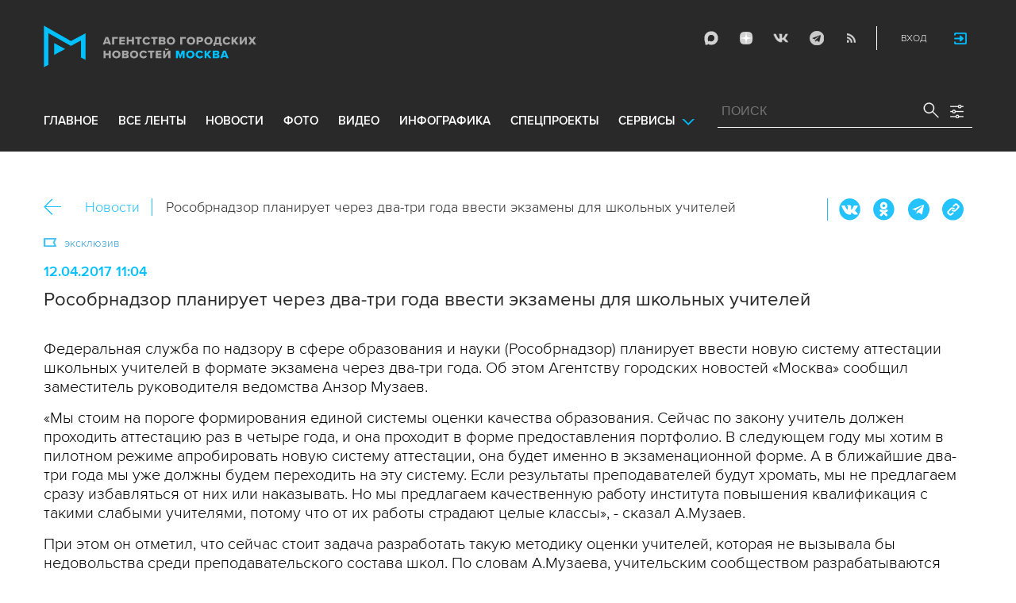

--- FILE ---
content_type: text/html; charset=utf-8
request_url: https://www.mskagency.ru/materials/2655992
body_size: 15218
content:
<!DOCTYPE html>
<html xmlns="http://www.w3.org/1999/xhtml" xml:lang="ru" lang="ru">
<head>
  <title>Рособрнадзор планирует через два-три года ввести экзамены для школьных учителей - Агентство городских новостей «Москва» - информационное агентство</title>
  <link href="/favicon.ico" rel="icon" type="image/x-icon"/>
  <meta http-equiv="Content-Language" content="ru"/>

  <meta name="title" content="Рособрнадзор планирует через два-три года ввести экзамены для школьных учителей - Агентство городских новостей «Москва» - информационное агентство">

    <link rel="canonical" href="https://www.mskagency.ru/materials/2655992"/>
  <meta name="keywords" content="школы, Учителя, Экзамены, Рособрнадзор"/>
  <meta name="description" content="Рособрнадзор планирует через два-три года ввести экзамены для школьных учителей" />
  <meta property="og:title" content="Рособрнадзор планирует через два-три года ввести экзамены для школьных учителей" />
  <meta property="og:locale" content="ru_RU" />
  <meta property="og:type" content="article" />
    <meta property="og:description" content="Федеральная служба по надзору в сфере образования и науки (Рособрнадзор) планирует ввести новую систему аттестации школьных учителей в формате экзамена через два-три года. Об этом Агентству городских новостей «Москва» сообщил заместитель руководителя ведомства Анзор Музаев. 
«Мы стоим на пороге формирования единой системы оценки качества образования. Сейчас по закону учитель должен проходить аттестацию раз в четыре года, и она проходит в форме предоставления портфолио. В следующем году мы хотим в пилотном режиме апробировать новую систему аттестации, она будет именно в экзаменационной форме. А в ближайшие два-три года мы уже должны будем переходить на эту систему. Если результаты преподавателей будут хромать, мы не предлагаем сразу избавляться от них или наказывать. Но мы предлагаем качественную работу института повышения квалификация с такими слабыми учителями, потому что от их работы страдают целые классы», - сказал А.Музаев.
При этом он отметил, что сейчас стоит задача разработать такую методику оценки учителей, которая не вызывала бы недовольства среди преподавательского состава школ. По словам А.Музаева, учительским сообществом разрабатываются контрольно-измерительные материалы по каждому предмету, и у преподавателей будут проверяться их знания, педагогические навыки, определяться психологические характеристики. 
Чиновник уточнил, что проект будет реализован в пилотном режиме в 10 регионах страны, перед тем как внедрять его повсеместно. Кроме того, по словам А.Музаева, эффективность учителей проверяется в рамках всероссийских проверочных работ. 
«Мы видим статистику по каждому классу, каждой школе, и мы можем сравнивать результаты ЕГЭ в этой школе, ОГЭ, результаты всероссийских проверочных работ, и когда кривые начинают плавать в разных направлениях, у нас выявляются школы или учителя по отдельным предметам, которые, например, всем ставят пятерки, завышают оценки. И мы проводим контрольные мероприятия, спрашиваем, зачем вы это делаете. В эту же систему вольется оценка учительского корпуса», - пояснил заместитель руководителя Рособрнадзора.
Он отметил, что на данный момент институты повышения квалификации преподавателей работают неэффективно, в связи с чем и появляется необходимость в изменении системы аттестации." />
  
  <meta property="og:image" content="https://www.mskagency.ru/i/social_logo_700.png" />
  <meta property="og:image:width" content="700" />
  <meta property="og:image:height" content="370" />
  <meta property="twitter:card" content="summary_large_image" />
  <meta property="twitter:image" content="https://www.mskagency.ru/i/social_logo_700.png" />
  <meta property="twitter:image:width" content="700" />
  <meta property="twitter:image:height" content="370" />
  <meta property="og:url" content="https://www.mskagency.ru/materials/2655992" />
  <meta property="twitter:title" content="Рособрнадзор планирует через два-три года ввести экзамены для школьных учителей" />
  <meta property="twitter:site" content="@mskagency" />
  <meta property="twitter:url" content="https://www.mskagency.ru/materials/2655992" />



  <meta charset="utf-8">
  <meta http-equiv="X-UA-Compatible" content="IE=edge">
  <meta name="author" content="">


  <meta name="viewport" content="width=device-width, initial-scale=1.0, user-scalable=0">
  <meta http-equiv="Content-Type" content="text/html; charset=utf-8" />
  <meta name="format-detection" content="telephone=no" />

    <link rel="preload" href="/fonts/ProximaNova-Regular.woff2" as="font" type="font/woff" crossorigin="anonymous">
    <link rel="preload" href="/fonts/ProximaNova-Semibold.woff2" as="font" type="font/woff" crossorigin="anonymous">
    <link rel="preload" href="/fonts/ProximaNova-Bold.woff2" as="font" type="font/woff" crossorigin="anonymous">
    
    <link as="style" href="/css/fonts.css?v=1769720686" rel="preload" />
    <link rel="stylesheet" href="/css/fonts.css?v=1769720686" />
    <link as="style" href="/css/style_19.css?v=1769720686" rel="preload" />
    <link rel="stylesheet" href="/css/style_19.css?v=1769720686" />

    <link rel="stylesheet" href="/css/adaptive_1280.css?v=1769720686" />


  <link rel="stylesheet" type="text/css" href="/js_19/slick/slick.css"/>
  <link rel="stylesheet" type="text/css" href="/js_19/jquery.modal/jquery.modal.css"/>

  <script src="/js_19/jquery-3.4.1.min.js?v=1769720686" type="text/javascript"></script>
  <script src="/js_19/jquery.maskedinput.min.js?v=1769720686"></script>
  <script src="/js_19/slick/slick.min.js?v=1769720686" type="text/javascript"></script>
  <script src="/js_19/infinite-scroll.pkgd.min.js?v=1769720686" type="text/javascript"></script>
  <script src="/js_19/jquery.modal/jquery.modal.js?v=1769720686" type="text/javascript"></script>
  <script src="/js_19/scripts.js?v=1769720686" type="text/javascript"></script>


  <link rel="stylesheet" href="/css/jcarousel-tango-skin.css" type="text/css" media="all" />

  <script src="/js/jquery.cookie.js?v=1769720686" type="text/javascript"></script>
  <script src="/js/jquery.ac.js?v=1769720686" type="text/javascript"></script>
  <script type="text/javascript" src="/js/jquery.form-v20140218.min.js?v=1769720686"></script>

  <!--<script src="/js/handlebars.runtime.js?v=1769720686" type="text/javascript"></script>-->
  <script src="/js/handlebars.js?v=1769720686" type="text/javascript"></script>


    <script src="/js/mustache-2.3.2.js?v=1769720686" type="text/javascript"></script>

  <!--<script type="text/javascript" src="/fancybox/jquery.fancybox-1.3.4.js"></script>
  <link rel="stylesheet" href="/fancybox/jquery.fancybox-1.3.4.css" type="text/css" media="screen" />//-->

  <link rel="stylesheet" href="/fancybox2/jquery.fancybox.css" type="text/css" media="screen" />
  <script type="text/javascript" src="/fancybox2/jquery.fancybox.pack.js?v=1769720686"></script>
  <link rel="stylesheet" href="/fancybox2/jquery.fancybox_popup.css" type="text/css" media="screen" />



  <script src="/js/main.js?v=1769720686" type="text/javascript"></script>

    <script type="text/javascript" src="/js/html2canvas.js?v=1769720686"></script>
    <script type="text/javascript" src="/js/pushstream.js?v=1769720686"></script>

    <script src="/js/mediaDownloadIntroduceCl.js?v=1769720686"></script>
  <script type="text/javascript" src="/js/lib/period_picker/jquery.periodpicker.full.min.js?v=1769720686"></script>
  <link rel="stylesheet" href="/js/lib/period_picker//jquery.periodpicker.css" type="text/css" media="all" />

  <script type="text/javascript" src="/js/select2/js/select2.js?v=1769720686"></script>
  <script type="text/javascript" src="/js/select2/js/i18n/ru.js?v=1769720686"></script>
  <link rel="stylesheet" href="/js/select2/css/select2.css" type="text/css" media="all" />


  <script type="text/javascript" src="/js/jquery.query-object.js?v=1769720686"></script>


  <script src="/js/windows.js?v=1769720686"></script>
    <script src="/js/jquery.query-object.js?v=1769720686"></script>
    <script src="/js/pushstream_loc.js?v=1769720686"></script>


  <!--<script type="text/javascript" src="/js/auth/jquery.maskedinput-1.2.2.min.js"></script>-->
  <script type="text/javascript" src="/js/auth/jquery.s-bvalidator-yc.js?v=1769720686"></script>
  <script type="text/javascript" src="/js/auth/s-validate.options.js?v=1769720686"></script>
  <script type="text/javascript" src="/js/auth/modifier.js?v=1769720686"></script>






</head>

<body class="stretch">
  <header class="stretch">
  <div class="inside">
    <a class="mobile-menu-button">Меню</a>
    <a class="mobile-search-button">Поиск</a>
    <a class="mobile-social-button">Мы в соцсетях</a>
    <a href="/" class="logo" title="Агентство городских новостей «Москва»">Агентство городских новостей «Москва»</a>

    <div id="AuthBar" class="auth">
  <div id="login-popup-container"></div>
  <div id="infobar-container"></div>
</div>
<script>
    $.get( "/user/infobar_xhr", function(data) {
        $('#infobar-container').html(data)
    });
</script>


    <div class="social">
      <a href="https://max.ru/moscownewsagency" class="max" target="_blank">Max</a>
<a href="https://dzen.ru/mskagency" class="dzen" target="_blank">ДЗЭН</a>
<a href="https://vk.com/mskagency" class="vk" target="_blank">Vkontakte</a>
<a href="https://t.me/moscownewsagency" class="tg" target="_blank">Telegram</a>
<a href="/rss2" class="rss">RSS</a>

    </div>

    <div class="search-open">
      <a class="search-open__button"></a>
    </div>
    <div class="clear"></div>

    <div class="menu-container">
      <div class="menu">
  <ul class="topmenu">

    <li class=""><a href="/" rel='home'>Главное</a> </li>
    <li class=""><a href="/lenta" rel='all' data-ftype="all">все ленты</a> </li>
    <li class=""><a href="/lenta?type=text" rel='text' data-ftype="text">новости</a></li>
    <li class=""><a href="/lenta?type=photo" rel='photo' data-ftype="photo">фото</a></li>
    <li class=""><a href="/lenta?type=video" rel='video' data-ftype="video">видео</a></li>
    <li class=""><a href="/lenta?type=infographics" rel='infographics' data-ftype="infographics">инфографика</a></li>
    <li class=" "><a href="/longreads" rel='longreads'>Спецпроекты</a></li>
    <li class="relative">
      <a href="#" class="service_link">Сервисы</a>
      <div class="service_menu_overlay"></div>
      <div class="service_menu">
        <ul>
          <li class=""><a href="/broadcasts/" rel='broadcast'>Трансляции</a></li>
          <li><a href="https://presscenter.mskagency.ru/" target="_blank">Пресс-центр</a></li>
          <li class=""><a href="/show-map" rel='map'>Карта событий</a></li>
          <li class=""><a href="/calendar" rel='calendar'>Календарь</a></li>
          <li class=""><a href="/about/" rel='about'>О нас </a></li>
          <li class=""><a href="/contacts/" rel='contacts'>Контакты</a></li>
        </ul>
      </div>
    </li>
  </ul>
</div>

    </div>

    <div class="search_wrapper">
      
<div class="search">
  <span>ПОИСК</span>
  <input type="text" name="criteria" class="text" value="" placeholder="ПОИСК" autocomplete="off">
  <input type="submit" name="" class="submit search-submit">

  <div class="settings">
    <a></a>
  </div>
  <a class="close"></a>
  <div class="strict-search-container">
    <div class="strict-search">
      <label>
        <input type="checkbox" name=""> Строгий поиск</label>
      </label>
    </div>
  </div>
</div>

<div class="clear"></div>
<div class="mini-suggest__overlay mini-suggest__overlay_visible_"></div>

<div class="advanced-search-popup adasdasd12423">
  <div class="advanced-search-popup__wrapper2">
    <div class="advanced-search-popup__wrapper">
      <div class="advanced-search-popup__form">

        <div class="form-item-line">
          <label>Дата</label>
          <div class="input-container">
            <input class='periodpicker' type="text" name="" id="from" value="">
            <input type="text" name="" id="to" value="">
          </div>
        </div>
        <!--
                            <div class="form-item-line">
                                <label>Ориентация</label>
                                <div class="input-container">
                                    <select id="orientationSelect" name="dummy">
                                        <option value="vertical">Вертикально</option>
                                        <option value="horizontal">Горизонтально</option>
                                    </select>
                                </div>
                            </div>
        -->
        <div class="form-item-line">
          <label>Фотографы</label>
          <div class="input-container">
            <select id="photographerSelect" multiple="multiple" name="photographer_id" style="width: 110px">
                <option value="277">Авилов Александр</option>
                <option value="395">Белицкий Дмитрий</option>
                <option value="153">Ведяшкин Сергей</option>
                <option value="309">Воронин Денис</option>
                <option value="347">Гришкин Денис</option>
                <option value="140">Зыков Кирилл</option>
                <option value="302">Иванко Игорь</option>
                <option value="287">Кардашов Антон</option>
                <option value="227">Киселев Сергей</option>
                <option value="389">Кузьмичёнок Василий</option>
                <option value="274">Кульгускин Роман</option>
                <option value="405">Лукина Мария</option>
                <option value="225">Любимов Андрей</option>
                <option value="7683">Нафикова Светлана</option>
                <option value="141">Никеричев Андрей</option>
                <option value="357">Новиков Владимир</option>
                <option value="374">Новосильцев Артур</option>
                <option value="322">Сандурская Софья</option>
                <option value="370">Тихонова Пелагия</option>
                <option value="385">Чингаев Ярослав</option>
                <option value="286">Мобильный репортер</option>
                <option value="295">Москва 24</option>
            </select>
          </div>
        </div>

        <div class="form-item-line">
          <label>Теги</label>
          <div class="input-container search-form-input-container">
            <select id="tagsSelect" multiple="multiple" name="tag" style="width: 110px">
            </select>
          </div>
        </div>

        <div class="form-item-line">
          <label>Рубрики:</label>
          <div class="input-container">
            <select id="rubricsSelect" multiple="multiple" name="rubric" style="width: 110px">
                <option value="11">Происшествия</option>
                <option value="3">Политика</option>
                <option value="10">Культура</option>
                <option value="5">Экономика</option>
                <option value="12">Строительство</option>
                <option value="7">Общество</option>
                <option value="13">Транспорт</option>
                <option value="14">Технологии</option>
                <option value="9">Спорт</option>
            </select>
          </div>
        </div>

        <div class="form-item-line">
          <label>Сортировка</label>
          <div class="input-container">
            <select id="orderSelect" name="order" style="width: 110px">
              <option  selected="selected" value="">Хронология</option>
              <option  value="relevance">Релевантность</option>
            </select>
          </div>
        </div>

        <div class="form-item-line">
          <label>Тип</label>
          <div class="input-container">
            <select id="typesSelect" name="type" style="width: 110px">
              <option  selected="selected" value="">Все</option>
              <option  value="photo">Фото</option>
              <option  value="video">Видео</option>
              <option  value="text">Новости</option>
              <option  value="infographics">Инфографика</option>
              <option  value="photo_files">Фотографии</option>
            </select>
          </div>
        </div>


        <div class="form-item-line">
          <label style="line-height: 20px;">Строгий поиск</label>
          <div class="input-container">
            <div class="SelectCustom">
              <input type="checkbox" class="styled" id="strictSearch" name="strict" value="1" >
            </div>
          </div>
        </div>
        <div class="form-item-line form-item-line-single_line">
          <label>или номер файла</label>
          <div class="input-container">
            <input class='bank_id__field' type="text" name="bank_id" id="bank_id" value="">
          </div>
        </div>
        <style>
            .advanced-search-popup .form-item-line.form-item-line-single_line {
                display: block;
                flex-basis: 100%;
                margin-top: 10px;
                padding-top: 16px;
                border-top: 1px solid #0083ad;
            }

            .advanced-search-popup .form-item-line.form-item-line-single_line label {
                width: 290px;
            }

            .advanced-search-popup .form-item-line .input-container .bank_id__field {
                box-sizing: border-box;
                /*background: transparent;*/
                border: none;
                outline: 0;
                color: #06618e;
                font-size: 18px;
                font-weight: normal;
                padding: 0 13px;
                height: 37px;
                margin: 0;
                width: 100% !important;
            }
        </style>
      </div>
      <div class="advanced-search-popup__buttons">
        <input id="reset_filter" type="reset" name="" value="Сбросить" class="button-reset">
        <input type="button" value="Применить" class="search-submit"/>
      </div>
    </div>
    <p class="close-form">Закрыть</p>
  </div>
</div>

<script>
    $(document).on('click', '.search-submit', function(e) {
        let params = {};
        let query  = []
        var url = location.origin + '?'
        if (!$('[name=bank_id]').val()) {
            url = '/search/?';
            if ($('#rubricsSelect').val().length) {
                query.push('rubric=' + encodeURIComponent($('#rubricsSelect').val().join(',')))
            }
            if ($('[name=type]').val()) {
                query.push('type=' + encodeURIComponent($('[name=type]').val()))
            }
            if ($('[name=order]').val()) {
                query.push('order=' + encodeURIComponent($('[name=order]').val()))
            }
            if ($('[name=tag]').val().length) {
                query.push('tag=' + encodeURIComponent($('[name=tag]').val().join(',')))
            }
            if ($('[name=criteria]').val()) {
                query.push('criteria=' + encodeURIComponent($('[name=criteria]').val()))
            }
            if ($('#photographerSelect').val().length) {
                query.push('photographer_id=' + encodeURIComponent($('#photographerSelect').val().join(',')))
            }
            if ($('#strictSearch').prop('checked')) {
                query.push('strict=1')
            }
            if ($('#eridSearch').prop('checked')) {
                query.push('with_erid=1')
            }
            let period = $('.periodpicker').periodpicker('valueStringStrong')
            if (period) {
                let from_to = period.split('-')
                query.push('from=' + from_to[0])
                query.push('to=' + from_to[1])
            }
            submitSearchMain(url + query.join('&'))
        } else {
            query.push('bank_id=' + encodeURIComponent($('[name=bank_id]').val()));
            submitSearchMain('/photobank/list' + '?' + query.join('&'))
        }
    })
    $(document).ready(function(){
        $('#orientationSelect').select2({
            minimumResultsForSearch: Infinity,
        });
        $('#photographerSelect').select2({
        });
        $('#tagsSelect').select2({
            ajax: {
                // url: '/tags/list',
                url: '/cms/suggest?model=Tag',
                dataType:'json',
                data: function (params) {
                    var query = {
                        term: params.term,
                    }
                    return query;
                },
                processResults: function (data) {
                    console.log (data)
                    var results = [];
                    $.each(data, function (index, datum) {
                        console.log (datum)
                        results.push({
                            id: datum.id,
                            text: datum.value
                        });
                    });

                    return {
                        results: results
                    };
                },
            }
        });
        $('#rubricsSelect').select2();
        $('#orderSelect').select2({
            minimumResultsForSearch: Infinity,
        });
        $('#typesSelect').select2({
            minimumResultsForSearch: Infinity,
        });
        $('.periodpicker').periodpicker({
            lang: 'ru',
            formatDate: 'DD.MM.YYYY',
            end: '#to',
        });
    })
</script>
    </div>
  </div>
</header>



<script>

    $( document ).ready(function() {


        $( "input[name='criteria']" ).focus( function () {
            $( '.mini-suggest__overlay' ).addClass( 'mini-suggest__overlay_visible' );
            $( '.search_wrapper' ).addClass( 'search_wrapper_overlay' );
            $( '.strict-search-container' ).addClass('active');
            if ($('.advanced-search-popup').hasClass('active')) {
                $( '.strict-search-container' ).removeClass('active');
                $( '.mini-suggest__overlay' ).removeClass( 'mini-suggest__overlay_visible' );
            }
        } );

        $('.search_wrapper .settings a').click( function () {
            $( '.mini-suggest__overlay' ).removeClass( 'mini-suggest__overlay_visible' );
            $( '.search_wrapper' ).removeClass( 'search_wrapper_overlay' );
            if ($('.advanced-search-popup').hasClass('active')) {
                $('.advanced-search-popup').removeClass('active');
                $( '.strict-search-container' ).addClass('active');
            }  else {
                $('.advanced-search-popup').addClass('active');
                $( ".advanced-search-popup" ).focus();
            }
            if ($( '.strict-search-container' ).hasClass('active')) {
                $( '.strict-search-container' ).removeClass('active');
            }  else {
                $( '.strict-search-container' ).removeClass('active');
            }
        } );

        $('.advanced-search-popup .close-form').click(function() {
            $( '.advanced-search-popup' ).removeClass('active');
        });

        $( ".mini-suggest__overlay" ).click( function () {
            $( '.mini-suggest__overlay' ).removeClass( 'mini-suggest__overlay_visible' );
            $( '.search_wrapper' ).removeClass( 'search_wrapper_overlay' );
            // $( '.strict-search-container' ).hide();
            $( '.strict-search-container' ).removeClass('active');
        } );


        $('.strict-search input').click( function () {
            if ($('.strict-search input').is(":checked")) {
                $('#strictSearch').prop('checked', true);
            }
            else {
                $('#strictSearch').prop('checked', false);
            }
        } );
        $('#strictSearch').click( function () {
            if ($('#strictSearch').is(":checked")) {
                $('.strict-search input').prop('checked', true);
            } else {
                $('.strict-search input').prop('checked', false);
            }
        } );

        if ($('#strictSearch').is(":checked")) {
            $('.strict-search input').prop('checked', true);
        } else {
            $('.strict-search input').prop('checked', false);
        }
        $('.erid-search input').click( function () {
            if ($('.erid-search input').is(":checked")) {
                $('#eridSearch').prop('checked', true);
            }
            else {
                $('#eridSearch').prop('checked', false);
            }
        } );
        $('#eridSearch').click( function () {
            if ($('#eridSearch').is(":checked")) {
                $('.erid-search input').prop('checked', true);
            } else {
                $('.erid-search input').prop('checked', false);
            }
        } );

        if ($('#eridSearch').is(":checked")) {
            $('.erid-search input').prop('checked', true);
        } else {
            $('.erid-search input').prop('checked', false);
        }
    });

</script>

<style>
    .mini-suggest__overlay {
        position: absolute;
        z-index: 1;
        top: 0;
        left: 0;
        visibility: hidden;
        width: 100vw;
        height: 100vh;
        opacity: 0;
        background: #fff;
        transition: opacity .2s ease-out;
    }
    .mini-suggest__overlay_visible {
        visibility: visible;
        opacity: 1;
    }
    .mini-suggest__overlay {
        position: fixed;
        height: 100vh;
        width: 100vw !important;
        cursor: pointer;
        /*background-color: rgba(31,31,32,.22);*/
        background-color: rgba(31,31,32,.8);
    }
    .mini-suggest__overlay_visible {
        opacity: .5;
    }
    .mini-suggest__overlay {
        z-index: 1000 !important;
    }

    .search_wrapper_overlay {
        background-color: rgba(70,70,70,.8);
    }
    .search_wrapper_overlay * {
        z-index: 1002;
    }
</style>




<style>
    .content .list li .time .s-date {display: none;}
    header.no-transition {transition: none !important;}
    header.no-transition .inside{transition: none !important;}
    header.no-transition .inside .logo {transition: none !important;}
    header.no-transition .inside .mobile-menu-button {transition: none !important;}
    header.no-transition .inside .menu {transition: none !important;}
    header.no-transition .inside .topmenu {transition: none !important;}
    header.no-transition .inside .topmenu li {transition: none !important;}
    header.no-transition .inside .search_wrapper {transition: none !important;}
</style>

<script>
    $( document ).ready(function() {
        $('header').addClass('no-transition');
        let params = $('.search-words .search-params').width();
        let padding_watch = function () {
            let searhchH1 = $('.search-words h1').width();
            let searhClose = $('.search-params-close').width();
            let searhHead = $('.search-words .head').width();
            if((searhHead -searhchH1 -searhClose - params) <= 40 ) {
                $( ".search-words .head" ).css( "display", 'block' );
                $( ".search-words .head" ).css( "paddingRight", 0 );
            } else {
                $( ".search-words .head" ).css( "display", 'flex' );
                //$( ".search-words .head" ).css( "paddingRight", '130px');

            }
            let searchPageHeadingHeight = $('.search-box.search-words').height();
            $('html > body.search-results-page').css({ paddingTop :  210 + 15 + searchPageHeadingHeight + 'px' });
        };
        $(window).on('load resize scroll', padding_watch);
        padding_watch();
        var lastScrollTop = 0;
        $(window).on('load resize scroll', function () {
            var posit = $(this).scrollTop();
            if(posit > lastScrollTop) {
                if (posit > 600) {
                    $('.logo').addClass('right');
                    $('.mobile-menu-button').addClass('active');
                    $('header').removeClass('with-menu');
                    $('.search-box').removeClass('with-menu');
                }
            } else {
                if (posit > 600) {
                    $('header').addClass('with-menu');
                    $('.search-box').addClass('with-menu');
                } else {
                    $('header').removeClass('with-menu');
                    $('.search-box').removeClass('with-menu');
                }
            }
            header123()
            function header123() {
                if ( $(document).scrollTop() <=600) {
                    $('.logo').removeClass('right');
                    $('header .mobile-menu-button').removeClass('active');
                }
                if ($(document).scrollTop() > 200) {
                    $('body').addClass('little');
                    $('header').addClass('little-menu');
                    $('header').removeClass('without-menu');
                    $('.search-box').addClass('little-menu');
                    $('.search-box').removeClass('without-menu');
                } else {
                    $('body').removeClass('littl-e');
                    $('header').removeClass('little-menu');
                    $('header').removeClass('without-menu');
                    $('.search-box').removeClass('little-menu');
                    $('.search-box').removeClass('without-menu');
                }
                if ($(document).scrollTop() > 600) {
                    $('header').addClass('without-menu');
                    $('.search-box').addClass('without-menu');
                }
            }
            lastScrollTop = posit;
            $('header').removeClass('no-transition');
        });
        $( ".mobile-menu-button" ).click(function() {
            $('header').toggleClass('with-menu');
            $('.search-box').toggleClass('with-menu');
        });
    });

</script>
<script type="text/javascript">
    // $(window).bind("load", function() {
    //     $( "body.stretch" ).css( "display", 'flex' );
    // });
</script>

<a name="c"></a>
<main class="stretch">
  <div class="content">
    





<div class="photo-list photo-list_type_text">

  <div style="overflow: hidden; height: 0;">
    <img src="/i/social_logo.png" alt=""/>
  </div>


  <div class="material-detail js-material /*MaterialView Detail*/" data-material_id="2655992" data-type="text" data-thumb="https://www.mskagency.ru/i/social_logo.png">
    <div id="Article" class="article"  itemscope itemtype="https://schema.org/NewsArticle">


    <div class="bc_2">
        <div class="bc__links"><a href="#" class="material-back-button">Назад</a><!--
        --><a href="/lenta?type=text" class="border" rel="text">Новости</a></div>
        <div class="bc__title">
            <h2 class="bc__title">Рособрнадзор планирует через два-три года ввести экзамены для школьных учителей</h2>
        </div>
        <div class="bc__share">
            <div class="share js-share-button"></div>
                <div class="social social-inline-inner js-social">
                    <a class="vk">Вконтакте</a>
                    <a class="ok">ОК</a>
                    <a class="tg">Telegram</a>
                    <a class="link" title="Скопировать ссылку https://www.mskagency.ru/materials/2655992" onclick="navigator.clipboard.writeText('https://www.mskagency.ru/materials/2655992');alert('Ссылка скопирована в буфер обмена.');return false;">https://www.mskagency.ru/materials/2655992</a>
                </div>
        </div>
    </div>
        <div class="detail-news-type">
            <span class="exclusive">эксклюзив</span>
            
            

        </div>

        <p class="date">12.04.2017 11:04
        </p>
            <meta itemprop="dateModified" content=""/>
		<meta itemprop="datePublished" content=""/>
        <h1 class="title" itemprop="headline">Рособрнадзор планирует через два-три года ввести экзамены для школьных учителей</h1>


        <div class="text" itemprop="articleBody">

            <p>Федеральная служба по надзору в сфере образования и науки (Рособрнадзор) планирует ввести новую систему аттестации школьных учителей в формате экзамена через два-три года. Об этом Агентству городских новостей «Москва» сообщил заместитель руководителя ведомства Анзор Музаев. </p><p>«Мы стоим на пороге формирования единой системы оценки качества образования. Сейчас по закону учитель должен проходить аттестацию раз в четыре года, и она проходит в форме предоставления портфолио. В следующем году мы хотим в пилотном режиме апробировать новую систему аттестации, она будет именно в экзаменационной форме. А в ближайшие два-три года мы уже должны будем переходить на эту систему. Если результаты преподавателей будут хромать, мы не предлагаем сразу избавляться от них или наказывать. Но мы предлагаем качественную работу института повышения квалификация с такими слабыми учителями, потому что от их работы страдают целые классы», - сказал А.Музаев.</p><p>При этом он отметил, что сейчас стоит задача разработать такую методику оценки учителей, которая не вызывала бы недовольства среди преподавательского состава школ. По словам А.Музаева, учительским сообществом разрабатываются контрольно-измерительные материалы по каждому предмету, и у преподавателей будут проверяться их знания, педагогические навыки, определяться психологические характеристики. </p><p>Чиновник уточнил, что проект будет реализован в пилотном режиме в 10 регионах страны, перед тем как внедрять его повсеместно. Кроме того, по словам А.Музаева, эффективность учителей проверяется в рамках всероссийских проверочных работ. </p><p>«Мы видим статистику по каждому классу, каждой школе, и мы можем сравнивать результаты ЕГЭ в этой школе, ОГЭ, результаты всероссийских проверочных работ, и когда кривые начинают плавать в разных направлениях, у нас выявляются школы или учителя по отдельным предметам, которые, например, всем ставят пятерки, завышают оценки. И мы проводим контрольные мероприятия, спрашиваем, зачем вы это делаете. В эту же систему вольется оценка учительского корпуса», - пояснил заместитель руководителя Рособрнадзора.</p><p>Он отметил, что на данный момент институты повышения квалификации преподавателей работают неэффективно, в связи с чем и появляется необходимость в изменении системы аттестации.</p>

        </div>

    <div class="article-groups">
                <ul class="article-groups__tag">
                        <li><a href="/lenta?tag=школы">школы</a></li>
                        <li><a href="/lenta?tag=Учителя">Учителя</a></li>
                        <li><a href="/lenta?tag=Экзамены">Экзамены</a></li>
                        <li><a href="/lenta?tag=Рособрнадзор">Рособрнадзор</a></li>
                </ul>
        
                <ul class="article-groups__rubric">
                        <li><a href="/lenta?rubric=7">Общество</a></li>
                </ul>
        
        
            <!-- персоны ( пока не показываем ) -->
            <!--
                <ul class="article-groups__person">
                    <li><a href="#">Имя персоны</a></li>
                </ul>
            -->
        
            <!-- фотографы -->
        
            <!-- источники -->
        
        
            <!-- событие -->
        <!--    -->
        
    </div>

    <div class="related-column" style="/*margin-top: 0;*/">
    </div>


        
	<link itemprop="mainEntityOfPage" href="https://www.mskagency.ru/materials/2655992" />
	<div itemprop="author" itemscope itemtype="https://schema.org/Organization" class="h">
		<meta itemprop="name" content="Агентство городских новостей «Москва»">
		<link rel="url" itemprop="url" href="https://www.mskagency.ru" />
		<meta itemprop="address" content="125124, Россия, г. Москва, ул. Правды, д. 24, стр. 2"/>
		<meta itemprop="telephone" content="+7(495)009-80-23"/>
		<div itemprop="logo" itemscope itemtype="https://schema.org/ImageObject">
			<link rel="url" itemprop="url" href="https://www.mskagency.ru/i/social_logo.png" />
			<link rel="thumbnail" itemprop="thumbnail" href="https://www.mskagency.ru/i/social_logo.png" />
			<meta itemprop="width" content="1000" />
			<meta itemprop="height" content="198" />
		</div>
		<div itemprop="image" itemscope itemtype="https://schema.org/ImageObject">
			<link rel="url" itemprop="url" href="https://www.mskagency.ru/i/social_logo.png" />
			<link rel="thumbnail" itemprop="thumbnail" href="https://www.mskagency.ru/i/social_logo.png" />
			<meta itemprop="width" content="1000" />
			<meta itemprop="height" content="198" />
		</div>
	</div>
	<div itemprop="publisher" itemscope itemtype="https://schema.org/Organization" class="h">
		<meta itemprop="name" content="Агентство городских новостей «Москва»">
		<link rel="url" itemprop="url" href="https://www.mskagency.ru" />
		<meta itemprop="address" content="125124, Россия, г. Москва, ул. Правды, д. 24, стр. 2"/>
		<meta itemprop="telephone" content="+7(495)009-80-23"/>
		<div itemprop="logo" itemscope itemtype="https://schema.org/ImageObject">
			<link rel="url" itemprop="url" href="https://www.mskagency.ru/i/social_logo.png" />
			<link rel="thumbnail" itemprop="thumbnail" href="https://www.mskagency.ru/i/social_logo.png" />
			<meta itemprop="width" content="1000" />
			<meta itemprop="height" content="198" />
		</div>
		<div itemprop="image" itemscope itemtype="https://schema.org/ImageObject">
			<link rel="url" itemprop="url" href="https://www.mskagency.ru/i/social_logo.png" />
			<link rel="thumbnail" itemprop="thumbnail" href="https://www.mskagency.ru/i/social_logo.png" />
			<meta itemprop="width" content="1000" />
			<meta itemprop="height" content="198" />
		</div>
	</div>




</div>

  </div>
<!--*********** enf of main ************-->

  </div>


  <script type="text/javascript">
      var material_template
      var material_id = 2655992
      var material_type = "text"

/*          $.get(
              "/templates/materials/text/view.html.mustache",
              function(data) {
                  material_template = Mustache.compile( data )
              }
          )
*/


      if(window.addParamToUrl) {
          $('.bread')

          var referrer = ''
          // referrer = addParamToUrl(referrer, {block_mode: 'iframe'})
          if(window.location.href == referrer) {
              $('.material-back-button').hide()
          }
          $('.material-back-button').click(function(){
              console.log(window.location.href)
              console.log(referrer)
              window.location.href = referrer
              return false
          })
      }
      </script>

      <script src="/js/v02/material_details.js?v=1769720686" type="text/javascript"></script>





  </div>
</main>






<div class="fancybox-gallery-hack" style="display: none;"></div>


<script type="text/javascript">
    $(document).on('change', '.btn-file :file', function() {
        var input = $(this),
            numFiles = input.get(0).files ? input.get(0).files.length : 1,
            label = input.val().replace(/\\/g, '/').replace(/.*\//, '');
        input.trigger('fileselect', [numFiles, label]);
    });

    $(document).ready(function () {//2
        $('.btn-file :file').on('fileselect', function (event, numFiles, label) {
            var input = $(this).parents('.input-group').find(':text'),
                log = numFiles > 1 ? numFiles + ' files selected' : label;
            if (input.length) {
                input.val(log);
            } else {
                if (log) alert(log);
            }
        });
    });
</script>




  <footer class="stretch">
    <div class="inside">
      <div class="left">
        <div class="logo_wrp">
          <a href="/" class="logo" title="Агентство городских новостей Москва">Агентство городских новостей «Москва»</a>
          <a href="#WinFeedbackForm" class="js-open-modal feedback">Обратная связь</a>
          <a href="/contacts/" class="contacts">Контакты</a>
        </div>
        <div class="copyright">
          © 2013-2026 АГН «Москва»<br />
          <a href="mailto:Moscow_media@vgtrk.ru" target="_blank">Moscow_media@vgtrk.ru</a>
        </div>
      </div>
      <div class="right">
        <p>СМИ информационное агентство «Агентство городских новостей «Москва» зарегистрировано в Федеральной службе по надзору в сфере связи, информационных технологий и массовых коммуникаций. Свидетельство о регистрации средства массовой информации Эл № ФС77-53980 от 30 апреля 2013 г.</p>
        <p style="color:#00bdff">В сетевом издании могут быть использованы материалы интернет-ресурсов Facebook и Instagram, владельцем которых является компания Meta Platforms Inc., запрещенная на территории Российской Федерации.</p>

        <p>Учредитель, редакция, издатель, распространитель - АО «Москва Медиа»<br />
          Главный редактор А.Б. Воронченко.<br />
          Адрес редакции: 125124, РФ, г. Москва, ул. Правды, д. 24, стр. 2<br />
          Телефон редакции: 8 (495) 009-80-23<br />
          Электронная почта: <a href="mailto:news.mskagency@gmail.com">news.mskagency@gmail.com</a><br />
          <br />
                  По вопросам коммерческого сотрудничества - коммерческий отдел холдинга "Москва Медиа", <nobr>Илона Белоус,</nobr> <nobr><a href="mailto:ibelous@m24.ru">ibelous@m24.ru</a></nobr>
        </p>

        <p>Материалы Агентства городских новостей «Москва» распространяются при финансовой поддержке Департамента средств массовой информации и рекламы города Москвы. При использовании материалов с сайта mskagency.ru ссылка на Агентство городских новостей «Москва» обязательна. © АГН «Москва».</p>
        <p><a href="/docs/mskagency_User_Agreement.pdf" target="_blank">Пользовательское соглашение об использовании материалов Агентства городских новостей «Москва»</a></p>

      </div>
      <div class="age">18+</div>
    </div>
    <div id="butt_up"><div>наверх</div></div>
  </footer>





<div id="GlobalMessageType1"></div>
<script type="text/javascript">
    $('#GlobalMessageType1').delegate('a.close', 'click', function(e){
        $( e.target ).closest('div.NotificationMessage').remove();
    });
</script>


  <!-- Yandex.Metrika counter -->
  <script type="text/javascript" >
      (function(m,e,t,r,i,k,a){m[i]=m[i]||function(){(m[i].a=m[i].a||[]).push(arguments)};
          m[i].l=1*new Date();
          for (var j = 0; j < document.scripts.length; j++) {if (document.scripts[j].src === r) { return; }}
          k=e.createElement(t),a=e.getElementsByTagName(t)[0],k.async=1,k.src=r,a.parentNode.insertBefore(k,a)})
      (window, document, "script", "https://mc.yandex.ru/metrika/tag.js", "ym");

      ym(25568081, "init", {
          clickmap:true,
          trackLinks:true,
          accurateTrackBounce:true,
          webvisor:true,
          trackHash:true
      });
  </script>
  <noscript><div><img src="https://mc.yandex.ru/watch/25568081" style="position:absolute; left:-9999px;" alt="" /></div></noscript>
  <!-- /Yandex.Metrika counter -->


  <!-- Rating@Mail.ru counter -->
  <script type="text/javascript">
      var _tmr = _tmr || [];
      _tmr.push({id: "2595985", type: "pageView", start: (new Date()).getTime()});
      (function (d, w) {
          var ts = d.createElement("script"); ts.type = "text/javascript"; ts.async = true;
          ts.src = (d.location.protocol == "https:" ? "https:" : "http:") + "//top-fwz1.mail.ru/js/code.js";
          var f = function () {var s = d.getElementsByTagName("script")[0]; s.parentNode.insertBefore(ts, s);};
          if (w.opera == "[object Opera]") { d.addEventListener("DOMContentLoaded", f, false); } else { f(); }
      })(document, window);
  </script><noscript><div style="position:absolute;left:-10000px;"><img src="//top-fwz1.mail.ru/counter?id=2595985;js=na" style="border:0;" height="1" width="1" alt="Рейтинг@Mail.ru" /></div></noscript>
  <!-- //Rating@Mail.ru counter -->

  <!-- begin of Top100 code -->
  <script id="top100Counter" type="text/javascript" src="https://counter.rambler.ru/top100.jcn?3067704"></script>
  <noscript><a href="https://top100.rambler.ru/navi/3067704/"><img src="https://counter.rambler.ru/top100.cnt?3067704" alt="Rambler's Top100" border="0" /></a></noscript>
  <!-- end of Top100 code -->


<div class="media-download-introduce-form-wrp">
  <div class="media-download-introduce-form">
    <form method="post" enctype="multipart/form-data" action="//www.mskagency.ru/file_download">
      <div class="media-download-introduce-form__title">
        Пожалуйста, укажите название Вашего СМИ/организации.<br />
        Или просто представьтесь, если Вы частное лицо:
      </div>
      <input name="name" type="text" class="media-download-introduce-form__smi-name" />
      <input name="download_type" type="hidden" value="0" class="media-download-introduce-form__download_type" />
      <input name="download_place" type="hidden" value="0" class="media-download-introduce-form__download_place" />
      <input name="material_id" type="hidden" value="0" class="media-download-introduce-form__material_id" />
      <input name="file_id" type="hidden" value="0" class="media-download-introduce-form__file_id" />
      <a class="media-download-introduce-form__ok BType1_01 w236">
        <span>Ок</span>
      </a>
      <div class="media-download-introduce-form__errors"></div>
      <!--<a class="media-download-introduce-form__skip BType1_01 w236">-->
      <!--<span>Пропустить</span>-->
      <!--</a>-->
    </form>
  </div>
</div>




<div id="fancybox-hidden-container" style="display: none;"></div>

<script src="/js/v02/parent.js?v=1769720686" type="text/javascript"></script>



<div id="WinFeedbackForm" class="modal">
  <div class="loader-spinner dynamic-loading-modal" data-content-url="/feedbacks"></div>
</div>






<style>
    .content .list li .time .s-date {display: none;}
</style>

<!-- popup -->
<div id="popup" class="all-popups">
  <div class="all-popups__body">
    <div class="all-popups__body-container">content</div>
    <a class="all-popups__close-button" onclick="popup_close()"></a>
  </div>
  <div class="all-popups__overlay"></div>
</div>
<!-- e o popup -->





</body>
</html>


--- FILE ---
content_type: text/css
request_url: https://www.mskagency.ru/css/jcarousel-tango-skin.css
body_size: 709
content:
.jcarousel-skin-tango .jcarousel-container {
    -moz-border-radius: 10px;
    -webkit-border-radius: 10px;
   border-radius: 10px;
    background: #F0F6F9;
    border: 1px solid #346F97;
}

.jcarousel-skin-tango .jcarousel-direction-rtl {
	direction: rtl;
}

.jcarousel-skin-tango .jcarousel-container-horizontal {
    width: 245px;
    padding: 20px 40px;
}

.jcarousel-skin-tango .jcarousel-container-vertical {
    width: 75px;
    height: 245px;
    padding: 40px 20px;
}

.jcarousel-skin-tango .jcarousel-clip {
    overflow: hidden;
}

.jcarousel-skin-tango .jcarousel-clip-horizontal {
    width:  245px;
    height: 75px;
}

.jcarousel-skin-tango .jcarousel-clip-vertical {
    width:  75px;
    height: 245px;
}

.jcarousel-skin-tango .jcarousel-item {
    width: 75px;
    height: 75px;
}

.jcarousel-skin-tango .jcarousel-item-horizontal {
	margin-left: 0;
    margin-right: 10px;
}

.jcarousel-skin-tango .jcarousel-direction-rtl .jcarousel-item-horizontal {
	margin-left: 10px;
    margin-right: 0;
}

.jcarousel-skin-tango .jcarousel-item-vertical {
    margin-bottom: 10px;
}

.jcarousel-skin-tango .jcarousel-item-placeholder {
    background: #fff;
    color: #000;
}

/**
 *  Horizontal Buttons
 */
.jcarousel-skin-tango .jcarousel-next-horizontal {
    position: absolute;
    top: 43px;
    right: 5px;
    width: 32px;
    height: 32px;
    cursor: pointer;
    background: transparent url(next-horizontal.png) no-repeat 0 0;
}

.jcarousel-skin-tango .jcarousel-direction-rtl .jcarousel-next-horizontal {
    left: 5px;
    right: auto;
    background-image: url(prev-horizontal.png);
}

.jcarousel-skin-tango .jcarousel-next-horizontal:hover,
.jcarousel-skin-tango .jcarousel-next-horizontal:focus {
    background-position: -32px 0;
}

.jcarousel-skin-tango .jcarousel-next-horizontal:active {
    background-position: -64px 0;
}

.jcarousel-skin-tango .jcarousel-next-disabled-horizontal,
.jcarousel-skin-tango .jcarousel-next-disabled-horizontal:hover,
.jcarousel-skin-tango .jcarousel-next-disabled-horizontal:focus,
.jcarousel-skin-tango .jcarousel-next-disabled-horizontal:active {
    cursor: default;
    background-position: -96px 0;
}

.jcarousel-skin-tango .jcarousel-prev-horizontal {
    position: absolute;
    top: 43px;
    left: 5px;
    width: 32px;
    height: 32px;
    cursor: pointer;
    background: transparent url(prev-horizontal.png) no-repeat 0 0;
}

.jcarousel-skin-tango .jcarousel-direction-rtl .jcarousel-prev-horizontal {
    left: auto;
    right: 5px;
    background-image: url(next-horizontal.png);
}

.jcarousel-skin-tango .jcarousel-prev-horizontal:hover, 
.jcarousel-skin-tango .jcarousel-prev-horizontal:focus {
    background-position: -32px 0;
}

.jcarousel-skin-tango .jcarousel-prev-horizontal:active {
    background-position: -64px 0;
}

.jcarousel-skin-tango .jcarousel-prev-disabled-horizontal,
.jcarousel-skin-tango .jcarousel-prev-disabled-horizontal:hover,
.jcarousel-skin-tango .jcarousel-prev-disabled-horizontal:focus,
.jcarousel-skin-tango .jcarousel-prev-disabled-horizontal:active {
    cursor: default;
    background-position: -96px 0;
}

/**
 *  Vertical Buttons
 */
.jcarousel-skin-tango .jcarousel-next-vertical {
    position: absolute;
    bottom: 5px;
    left: 43px;
    width: 32px;
    height: 32px;
    cursor: pointer;
    background: transparent url(next-vertical.png) no-repeat 0 0;
}

.jcarousel-skin-tango .jcarousel-next-vertical:hover,
.jcarousel-skin-tango .jcarousel-next-vertical:focus {
    background-position: 0 -32px;
}

.jcarousel-skin-tango .jcarousel-next-vertical:active {
    background-position: 0 -64px;
}

.jcarousel-skin-tango .jcarousel-next-disabled-vertical,
.jcarousel-skin-tango .jcarousel-next-disabled-vertical:hover,
.jcarousel-skin-tango .jcarousel-next-disabled-vertical:focus,
.jcarousel-skin-tango .jcarousel-next-disabled-vertical:active {
    cursor: default;
    background-position: 0 -96px;
}

.jcarousel-skin-tango .jcarousel-prev-vertical {
    position: absolute;
    top: 5px;
    left: 43px;
    width: 32px;
    height: 32px;
    cursor: pointer;
    background: transparent url(prev-vertical.png) no-repeat 0 0;
}

.jcarousel-skin-tango .jcarousel-prev-vertical:hover,
.jcarousel-skin-tango .jcarousel-prev-vertical:focus {
    background-position: 0 -32px;
}

.jcarousel-skin-tango .jcarousel-prev-vertical:active {
    background-position: 0 -64px;
}

.jcarousel-skin-tango .jcarousel-prev-disabled-vertical,
.jcarousel-skin-tango .jcarousel-prev-disabled-vertical:hover,
.jcarousel-skin-tango .jcarousel-prev-disabled-vertical:focus,
.jcarousel-skin-tango .jcarousel-prev-disabled-vertical:active {
    cursor: default;
    background-position: 0 -96px;
}


--- FILE ---
content_type: application/javascript
request_url: https://www.mskagency.ru/js/pushstream_loc.js?v=1769720686
body_size: 9313
content:
//----- START PushStream ----

var monthNames = ['', 'января','февраля','марта','апреля','мая','июня', 'июля','августа','сентября','октября','ноября','декабря'];
var monthNamesShort = ['', 'янв.','февр.','мар.','апр.','мая','июня','июля','авг.','сент.','окт.','нояб.','дек.'];

var $super_top_materials_tmpl;
var $top_materials_tmpl = '';

$(document).ready( function() {
    var monthNames = ['', 'января','февраля','марта','апреля','мая','июня', 'июля','августа','сентября','октября','ноября','декабря'];
    var monthNamesShort = ['', 'янв.','февр.','мар.','апр.','мая','июня','июля','авг.','сент.','окт.','нояб.','дек.'];

    var $super_top_materials_tmpl;
    var $top_materials_tmpl = '';



    fetch('/templates/home/super_top_materials/item.html.mustache')
    .then((response) => response.text())
    .then((template) => {
        $super_top_materials_tmpl = template
    });

fetch('/templates/home/top_materials/item.html.mustache')
    .then((response) => response.text())
    .then((template) => {
        $top_materials_tmpl = template
    });


// обновление детальной
function pushStream__material_page_update ( event ) {
            var container = $( '.material-detail' );
            var data = ( event.data );

            if ( container.length && typeof material_id !== 'undefined' && material_id == data['id'] && material_template ) {
                // console.log ('data[type]', data['type']);
                
                if (data['type'] == 'video') {
                } else if (data['type'] == 'photo_' || data['type'] == 'broadcast') {
                    // console.log ('RELOAD', iframe[0].attr('src'));
                    // iframe.document.reload;
                    // location.reload(true);
                    var meta = ( event.meta )
                    const current_url = new URL(location.href)
                    var serial = current_url.searchParams.get('serial')
                    console.log (serial === null);
                    console.log (serial);
                    console.log (meta["server_time"]);
                    console.log (serial != meta["server_time"]);
                    if (serial === null || serial != meta["server_time"]) {
                    location.href = '/materials/' + data["id"] + '?serial=' + meta["server_time"];
                    }
                } else {
                    // var new_html = material_template( data );
                    var new_html = renderDetailPageContent(data);
                    $( container ).html( new_html );
                    if (typeof show_presscenter_report == 'function') {
                        show_presscenter_report ();
                    }
                    if (data['type'] == 'photo') {
                        console.log('type:: photo');
                        if (typeof $.fn.getPhotoCollections === 'function') {
                            $.fn.getPhotoCollections(data['id']);
                        } else {
                            console.log('getPhotoCollections isn\'t function');
                        }
                    }
                    if (data['type'] == 'video') {
                        console.log('type:: video');
                    }
                }
                // $(window).trigger('resize');
            }
};


    function pushStream__material_published ( event, push_type ) {
        var data = ( event.data );
        var rubricMatch = 0;
        var tagMatch = 0;

        if ( data.status.name != "Published" ) return;

        var container = $( '.NewsList.js-NewsList__all:first' );
        
        if ( container && container.length && typeof material_item_template !== 'undefined' && material_item_template ) {
            //Проверяем параметры
            var params = getBoxState( 1 );
            push_stream__write_message( 'params' );
            push_stream__write_message( params );
            // console.log( 'data', data );

            // разбираем ЮРЛ в поисках ссылки на раздел мэр. Если нашли, то добавляем в параметры дополнительные значения.
            if ( location.href.indexOf( "/mayor" ) > -1 ) {
                // только текст
                if ( 'text' != data.type.toLowerCase() ) {
                    console.log( 'if', 1 );
                    return 1;
                }
                tagMatch = 0;
                if ( data.has_tags.toString() == '1' ) {
                    data.tags.forEach( function ( tag ) {
                        if ( 'собянин' == tag.title.toLowerCase() ) {
                            tagMatch = 1;
                        }
                        if ( 'мэр' == tag.title.toLowerCase() ) {
                            tagMatch = 1;
                        }
                    } );
                }
                // если в тэгах не найдено, ищем в сурс
                if ( tagMatch == 0 ) {
                    if ( data.source_id != null && ( '37' == data.source_id.toString() || '38' == data.source_id.toString() ) ) {
                        tagMatch = 1;
                    }
                    // если и в сурс нет, возвращаемся
                    if ( tagMatch == 0 ) {
                        return 1;
                    }
                }
            } else if ( ( location.href.indexOf( "type=broadcast" ) > -1 || location.href.indexOf( "/broadcasts/archive" ) > -1) && data['type'] == 'broadcast') {
                push_stream__write_message ('RELOAD broadcasts list');
                    // location.reload(true);
                    l_timeout = setInterval( function () {
                        // console.log('self.link', self.link, arch_sn);
                        $.ajax({
                            url: '/broadcasts/archive?rnd=1',
                            dataType: 'html',
                            success: function( result ){
                                $('div.content').html(result);
                                clearInterval (l_timeout);
                            },
                            error:  function( result ){
                                clearInterval (l_timeout);
                            }
                        });
                    }, 1000 );
            } else if ( location.href.indexOf( "/broadcasts" ) > -1 && data['type'] == 'broadcast') {
                push_stream__write_message ('RELOAD broadcasts list');
                // location.reload(true);
                l_timeout = setInterval( function () {
                    // console.log('self.link', self.link, arch_sn);
                    $.ajax({
                        url: '/broadcasts?rnd=1',
                        dataType: 'html',
                        success: function( result ){
                            $('div.content').html(result);
                            clearInterval (l_timeout);
                        },
                        error:  function( result ){
                            clearInterval (l_timeout);
                        }
                    });
                }, 1000 );
            } else {
                // эти два сурса отображаем только в разделе мэр.
                if ( data.source_id != null && ( '37' == data.source_id.toString() || '38' == data.source_id.toString() ) ) {
                    return 1;
                }
            }
            
            
            var criteria_check = 0;


            var raw_params = jQuery.query.empty().load( params.url );
            if ( data['type'] == 'broadcast' && !(location.href.indexOf( "/broadcast" ) > -1) && !(location.href.indexOf( "/mayor" ) > -1) && ((raw_params.keys['type'] === undefined)) ) {
                push_stream__write_message( 'broadcast on mainpage' );
                return 1;
            }
                        
                        
            if ( params.params ) {
                // Фильтра по типам нет в парамсах, поэтому надо парсить
                var raw_params = jQuery.query.empty().load( params.url );
                if ( raw_params.keys['type'] ) {
                    if ( raw_params.keys['type'] !== true && raw_params.keys['type'] !== 'all' ) {
                        if ( raw_params.keys['type'].toLowerCase() != data.type.toLowerCase() ) {
                            push_stream__write_message( 'Type missmatch' );
                            return 1;
                        }
                    }
                }
                //Digit of day тоже нет в параметрах
                if ( raw_params.keys['is_digitofday'] ) {
                    if ( raw_params.keys['is_digitofday'] !== true ) {
                        if ( raw_params.keys['is_digitofday'].toString() != data.is_digitofday.toString() ) {
                            push_stream__write_message( 'DigitOfDay missmatch' );
                            pushStream__material_delete_from_list ( data.id )
                            return 1;
                        }
                    }
                }

                params = params.params;
                if ( params['is_exclusive'] !== undefined ) {
                    if ( params['is_exclusive'].toString() != data.is_exclusive.toString() ) {
                        push_stream__write_message( 'IsExclusive missmatch' );
                        pushStream__material_delete_from_list ( data.id )
                        return 1;
                    }
                }
                if ( params['important'] !== undefined ) {
                    if ( params['important'].toString() != data.important.toString() ) {
                        push_stream__write_message( 'Important missmatch' );
                        pushStream__material_delete_from_list ( data.id )
                        return 1;
                    }
                }
                if ( location.href.indexOf( "/mgd2024" ) > -1 ) {
                    if ( true !== data.mgd2024 ) {
                        push_stream__write_message( 'mgd2024 missmatch' );
                        pushStream__material_delete_from_list ( data.id )
                        return 1;
                    }
                } else {
                    push_stream__write_message( 'mgd2024 is active' );
				}
                if ( params['rubrics'] !== undefined ) {
                    if ( data.has_rubrics.toString() == '1' ) {
                        rubricMatch = 0;
                        params['rubrics'].forEach( function ( rubric1 ) {
                            data.rubrics.forEach( function ( rubric2 ) {
                                var rubr1 = rubric1.toString()
                                var rubr2 = rubric2.id.toString()
                                if ( rubr1 && rubr2 && rubr1 == rubr2 ) {
                                    rubricMatch = 1;
                                }
                            } );
                        } );
                        if ( rubricMatch == 0 ) {
                            push_stream__write_message( 'Rubric missmatch' );
                            pushStream__material_delete_from_list ( data.id )
                            return 1;
                        }
                    } else {
                        push_stream__write_message( 'Material doesn\'t have rubrics' );
                        pushStream__material_delete_from_list ( data.id )
                        return 1;
                    }
                }
                if ( params['tag'] !== undefined ) {
                    if ( data.has_tags.toString() == '1' ) {
                        tagMatch = 0;
                        var tagsArr = params['tag'].split (',');
                        
                        tagsArr.forEach( function ( tag1 ) {
                            data.tags.forEach( function ( tag2 ) {
                                var rubr1 = parseInt(tag1)
                                var rubr2 = parseInt(tag2.id)
                                if ( rubr1 && rubr2 && rubr1 == rubr2 ) {
                                    tagMatch = 1;
                                }
                            } );
                        } );
                        
                        if ( tagMatch == 0 ) {
                            push_stream__write_message( 'Tag missmatch' );
                            pushStream__material_delete_from_list ( data.id )
                            return 1;
                        }
                    } else {
                        push_stream__write_message( 'Material doesn\'t have tags' );
                        pushStream__material_delete_from_list ( data.id )
                        return 1;
                    }
                }
                
                if ( params['photographer_id'] !== undefined ) {
                    if ( parseInt (data.files_count) >= 1 ) {
                        photographer_idMatch = 0;
                        var photographer_idsArr = params['photographer_id'].split (',');
                        
                        photographer_idsArr.forEach( function ( photographer_id1 ) {
                            data.files.forEach( function ( file2 ) {
                                var p1 = parseInt(photographer_id1)
                                var p2 = parseInt(file2.photographer_id)
                                if ( p1 && p2 && p1 == p2 ) {
                                    photographer_idMatch = 1;
                                }
                            } );
                        } );
                        
                        if ( photographer_idMatch == 0 ) {
                            push_stream__write_message( 'photographer_id missmatch' );
                            pushStream__material_delete_from_list ( data.id )
                            return 1;
                        }
                    } else {
                        push_stream__write_message( 'Material doesn\'t have photographers' );
                        pushStream__material_delete_from_list ( data.id )
                        return 1;
                    }
                }
                
                if ( params['from'] !== undefined ) {
                    var from_i = params['from'].substr(6,4)+params['from'].substr(3,2)+params['from'].substr(0,2)
                    var to_i = params['to'].substr(6,4)+params['to'].substr(3,2)+params['to'].substr(0,2)
                    // console.log (from_i, to_i, parseInt (from_i), parseInt (data.published_date_i), parseInt (to_i), parseInt (data.published_date_i));
                    if ( parseInt (from_i) <= parseInt (data.published_date_i) && parseInt (to_i) >= parseInt (data.published_date_i) ) {
                    } else {
                        push_stream__write_message( 'Material doesn\'t have photographers' );
                        pushStream__material_delete_from_list ( data.id )
                        return 1;
                    }
                }
                
                if ( raw_params.keys['criteria'] ) {
                    if ( raw_params.keys['criteria'] !== true && raw_params.keys['criteria'] !== '' ) {
                        push_stream__write_message( 'Criteria check' );
                        
                        // делаем запрос на сервер для поиска по criteria с учетом типа.
                        var check_result = 0;
                        criteria_check = 1;
                        
                        setTimeout(function() {
                            check_material_by_criteria(data, push_type, raw_params);
                        }, 3000);
                    }
                }
                
            } else {
                // Какая то туфта с параметрами ничего не делаем
				push_stream__write_message ('params.params empty');
                return 1;
            }

            if (!criteria_check) {
                pushStream__update_material_row ( data, push_type );
            }
        }
    }
        
        
        
    // обновление блока Главное
    function pushStream__material_published__in_main ( event, push_type ) {
        var data = ( event.data );

        if ( data.status.name != "Published" ) return;

        var container = $( '.NewsList.js-NewsList__main:first' );
        
        if ( container && container.length && typeof material_item_template !== 'undefined' && material_item_template ) {
            // если контейнер есть, обновляем. Параметры запроса не учитываем
            var params = getBoxState( 1 );
            push_stream__write_message( 'params' );
            push_stream__write_message( params );
            // console.log( 'data', data );



            var raw_params = jQuery.query.empty().load( params.url );
            // if ( Object.keys(params.params).length > 0 ) {
                // return 1;
            // } else {
                if ( '1' != data.is_main.toString() && 'true' != data.is_main.toString() ) {
                        push_stream__write_message( 'is_main missmatch' );
                        pushStream__material_delete_from_list ( data.id, '.NewsList.js-NewsList__main', 'main' )
                        return 1;
                }
                
            // }
            pushStream__update_material_row ( data, push_type, '.NewsList.js-NewsList__main', 'main' );
        }
    }

    // обновление блока Главное
    function pushStream__top_updated ( event, push_type ) {
        var data = ( event.data );

        push_stream__write_message(data);

        // var super_top_widget_container = $('.super-top-material-widget');
        // if(super_top_widget_container.length) {
        //     super_top_widget_container.slick('unslick');
        //     super_top_widget_container.html('');
        //     data.super_top.forEach(function (item) {
        //         var rendered = Mustache.render($super_top_materials_tmpl, item);
        //         super_top_widget_container.append(rendered);
        //     });
        //     var settings = super_top_material_widget_settings();
        //     settings.dots = (data.super_top.length > 1);
        //     super_top_widget_container.slick(settings);
        // }
        //
        // var top_widget_container = $('.top-material-widget');
        // if(top_widget_container.length) {
        //     top_widget_container.html('');
        //     data.top.forEach(function (item) {
        //         var rendered = Mustache.render($top_materials_tmpl, item);
        //         top_widget_container.append(rendered);
        //     });
        // }


        // обновляем весь топ
        var container = $( 'div.news-list-main_wrp' );
        if ( container.length ) {
            // если контейнер есть, обновляем. Параметры запроса не учитываем
            $.ajax({
                url: '/get_top/',
                dataType: 'html',
                success: function( result ){
                    if (result.length > 30 ) {
                        container.removeClass('hidden')
                    } else {
                        container.addClass('hidden')
                    }
                    var super_top_widget_container = $('.super-top-material-widget');
                    $('.js-NewsList__main').html(result);

                    super_top_widget_container.slick('unslick');
                    $('.super-top-material-widget div.super-top-material-slide').remove();
                    super_top_widget_container.html($(result).find('div.super-top-material-slide').parent().html());
                    var settings = super_top_material_widget_settings();
                    settings.dots = ($('.super-top-material-widget .super-top-material-slide').length > 1);
                    super_top_widget_container.slick(settings);

                    if ($(result).find('.top-material-slide').length) {
                        $('.top-material-widget').html($(result).find('.top-material-slide').parent().html()).removeClass('hidden');
                    } else {
                        $('.top-material-widget').html('').addClass('hidden');
                    }
                },
                error:  function( result ){
                }
            });
        }
    }

    // обновление блока Трансляций
    function pushStream__active_broadcast_widget_updated(event, push_type) {
        var data = (event.data);

        push_stream__write_message(data);

        // обновляем весь блок
        var container = $('div.online-broadcast-widget_wrp');
        if (container.length) {
            container.html('');
            container.html(data);
        }
    }

    function check_material_by_criteria(data, push_type, raw_params) {
        $.getJSON(
            '/check_material_by_criteria', {
               material_id: data.id,
               criteria: raw_params.keys['criteria'],
               // from: raw_params.keys['from'],
               // to: raw_params.keys['to'],
               // photographer_id: raw_params.keys['photographer_id'],
               type: raw_params.keys['type'],
               format: "json"
        }).done (function(data_check) {
            push_stream__write_message(data_check);
            if ( data_check.res != "1" ) {
                push_stream__write_message( 'Criteria missmatch' );
                return 1;
            } else {
                push_stream__write_message('update after criteria\'s check');
                pushStream__update_material_row ( data, push_type );
            }
        }).fail(function( jqxhr, textStatus, error ) {
            var err = textStatus + ', ' + error;
            push_stream__write_message( "Request Failed: " + err);
        });
    }
    
    // Обновление строки в списке на основе data из push
    function pushStream__update_material_row ( data, push_type, container_path = '.NewsList.js-NewsList__all', ms_template_name = '' ) {
        var material_published_html;
        var ms_material_item_template_name;
        if (ms_template_name == 'main') {
            material_published_html = $( material_in_main_item_template( data ) )
            ms_material_item_template_name='list_item_in_main';

        } else {
            material_published_html = $( material_item_template( data ) )
            if (material_item_template_name !== undefined) {
                ms_material_item_template_name = material_item_template_name;
            }
        }
        
        var container = $( container_path + ':first' );
        
        if (!$( container_path + ' li' ).is('#MaterialRow' + data.material_id)) {
            push_stream__write_message ('push_type');
            push_stream__write_message (push_type);
            if (push_type == 'material_published' || ms_material_item_template_name == 'list_item_in_main' || location.href.indexOf( "/mgd2024" ) > -1) {
                
                page = $.getUrlVar('page');
                if (page !== 'undefined' && page > 1 && push_type == 'material_published') {
                    push_stream__write_message ('новая новость на странице где ее не нужно добавлять');
                    return;
                }
                
                
                // ищем дату в которой был опубликован материал и добавляем туда новость
                var row_added = 0;
                if (ms_material_item_template_name !== 'undefined' || ms_material_item_template_name != 'list_item_thumbnail') {
                    if ($(container_path + ' li.date[data-date="'+data.published_date+'"]').length ) {
                        material_published_html.hide();
                        $(container_path + ' li.date[data-date="'+data.published_date+'"]').after(material_published_html)
                        material_published_html.fadeIn();
                        row_added = 0;
                    } else if ($(container_path + ' li.date').length ) {
                        // TODO: если даты нет, надо проверить новая ли это дата, тогда добавить дату и в нее новость
                        material_published_html.hide();
                        $(container_path + ' li:first').before(material_published_html)
                        material_published_html.fadeIn();
                        row_added = 0;
                        date_row = '<li class="date" data-date="'+data.published_date+'" data-datei="'+data.published_date_i+'"><span>'+data.published_day+' '+monthNames[parseInt(data.published_month)]+' '+data.published_year+' года</span></li>'
                        $(container_path + ' li:first').before(date_row)
                    }
                }
                
                // обновление фото, видео.
                if (!$(container_path + ' li.date[data-date="'+data.published_date+'"]').length && (ms_material_item_template_name !== 'undefined' && ms_material_item_template_name == 'list_item_thumbnail') ) {
                    material_published_html.hide();
                    $(container_path + ' li:first').before(material_published_html)
                    material_published_html.fadeIn();
                    row_added = 0;
                } else {
                    // TODO: если даты нет, надо проверить новая ли это дата, тогда добавить дату и в нее новость
                }
                // container.prepend( material_published_html );
                
                if (row_added) {
                    // TODO: надо добавить проверку на количество новостей на странице если мало, не удвалять
                    var last = $( 'ul.NewsList.js-NewsList__all:last' ).find( 'li:last' );
                    if ( last.siblings().length === 0 ) {
                        last.parent().prev( 'h3' ).remove();
                        last.parent().remove();
                    } else {
                        last.remove();
                    }
                }
            }
        } else {
            $( container_path + ' li#MaterialRow' + data.material_id).replaceWith(material_published_html);
        }
    }


    function pushStream__material_deleted ( event, container_path = '.NewsList.js-NewsList__all', ms_template_name = '' ) {
        var id = ( event.data );

        pushStream__material_delete_from_list ( id, container_path, ms_template_name )
        
    }


    function pushStream__material_delete_from_list ( id, container_path = '.NewsList.js-NewsList__all', ms_template_name = '' ) {
        var published_date_i_material = '';
        var container = $( container_path + ':first' );
        
        var ms_material_item_template_name;
        if (ms_template_name == 'main') {
            ms_material_item_template_name='list_item_in_main';
        } else {
            if (material_item_template_name !== undefined) {
                ms_material_item_template_name = material_item_template_name;
            }
        }
        
        
        if ( container && container.length ) {
            if ($( container_path + ' li' ).is('#MaterialRow' + id)) {
                published_date_i_material = $( container_path + ' li#MaterialRow' + id).data('datei');
                $( container_path + ' li#MaterialRow' + id).remove();
                
                // убираем дату если в ней нет новостей
                if (ms_material_item_template_name !== 'undefined' || ms_material_item_template_name != 'list_item_thumbnail') {
                    if ($(container_path + ' li[data-datei="'+published_date_i_material+'"]').not(".date").length == 0 ) {
                        $(container_path + ' li[data-datei="'+published_date_i_material+'"]').remove();
                    }
                }
            }
        }
    }
// ===================================================
// определение параметров API видимости
var pushStream__timeout;
var pushStream__disconnected_by_timeout = 0;

var win_visibility_param_name, win_visibility_event_name;
// Универсальный обработчик v2
if (typeof document.hidden!='undefined') {
    // win_visibility_param_name='hidden';
    win_visibility_param_name='visibilityState';
    win_visibility_event_name='visibilitychange';
}
// Универсальный обработчик
else if (typeof document.hidden!='undefined') {
    win_visibility_param_name='hidden';
    // win_visibility_param_name='visibilityState';
    win_visibility_event_name='visibilitychange';
}
// Mozilla-based браузеры
else if (typeof document.mozHidden!='undefined') {
    win_visibility_param_name='mozHidden';
    win_visibility_event_name='mozvisibilitychange';
}
// IE-based браузеры
else if (typeof document.msHidden!='undefined') {
    win_visibility_param_name='msHidden';
    win_visibility_event_name='msvisibilitychange';
}
// WebKit-based браузеры
else if (typeof document.webkitHidden!='undefined') {
    win_visibility_param_name='webkitHidden';
    win_visibility_event_name='webkitvisibilitychange';
}
// Браузер не поддерживает Page Visibility API
else {
    win_visibility_param_name=false;
    window.addEventListener('focus', get_focus, false);
    window.addEventListener('blur', lost_focus, false);
}
// =====================================================
push_stream__write_message (win_visibility_param_name);



        //
        // Подключение пуш уведомлений
        //

        var pushStreamChannel = 'common';
        
        var pushStream = new PushStream({
            host: window.location.hostname,
            useSSL:true,
            port: 443,
            modes: "eventsource|websocket|longpolling|stream",
            messagesPublishedAfter: 50,
            messagesControlByArgument: true,
            //modes: "websocket",
            urlPrefixStream: "/push/sub",
            urlPrefixEventsource: "/push/ev",
            urlPrefixLongpolling: "/push/lp",
            urlPrefixWebsocket: "/push/ws"
        });
        // console.warn('pushStream.channels', Object.keys(pushStream.channels).length);

            try {
                if (Object.keys(pushStream.channels).length === 0) {
                    pushStream.addChannel(pushStreamChannel);
                    pushStream.connect();
                    if (!pushStream__is_visible()) {
                        pushStream__timeout = setTimeout(pushStream__disconnect, 3000); 
                        push_stream__write_message ('new PushStream Окно после открытия не активно. Закрываем соединение.');
                    }
                } else {
                    for (var key in pushStream.channels) {
                        if (pushStreamChannel === key) {
                            console.info('PUSH: канал ' + pushStreamChannel + ' уже открыт! (COMMUNICATION)');
                        } else {
                            pushStream.addChannel(pushStreamChannel);
                            pushStream.connect();
                            if (!pushStream__is_visible()) {
                                pushStream__timeout = setTimeout(pushStream__disconnect, 3000); 
                            }
                        }
                    }
                }
                // console.warn('pushStream.channels', Object.keys(pushStream.channels).length);
            } catch(e) {
                push_stream__write_message(e.name);
            }
            
        pushStream.onmessage = function (push) {
            push_stream__write_message('PUSH: TYPE --> ' + push.meta.type);
            push_stream__write_message('push.meta');
            push_stream__write_message(push.meta);
            push_stream__write_message('PUSH: MATERIAL ID --> ' + push.data.id);
            push_stream__write_message('push.data');
            push_stream__write_message(push.data);
            if (push.meta.type == 'material_published') {
                push_stream__write_message('pushStream__material_published (push, \'material_published\');');
                pushStream__material_published (push, 'material_published');
                push_stream__write_message('pushStream__material_published__in_main (push, \'material_published\')');
                pushStream__material_published__in_main (push, 'material_published');
            } else if (push.meta.type == 'material_modified') {
                // console.log('pushStream__material_page_update START');
                push_stream__write_message('pushStream__material_page_update (push);');
                pushStream__material_page_update (push);
                push_stream__write_message('pushStream__material_published (push, \'material_modified\');');
                pushStream__material_published (push, 'material_modified');
                push_stream__write_message('pushStream__material_published__in_main (push, \'material_modified\')');
                pushStream__material_published__in_main (push, 'material_modified');
                // console.log('pushStream__material_published STOP');
            } else if (push.meta.type == 'material_deleted') {
                push_stream__write_message('pushStream__material_deleted (push);');
                pushStream__material_deleted (push);
                push_stream__write_message('pushStream__material_deleted (push, \'.NewsList.js-NewsList__main\', \'main\');');
                pushStream__material_deleted (push, '.NewsList.js-NewsList__main', 'main');
            } else if (push.meta.type == 'material_unpublished') {
                push_stream__write_message('pushStream__material_deleted (push);');
                pushStream__material_deleted (push);
                push_stream__write_message('pushStream__material_deleted (push, \'.NewsList.js-NewsList__main\', \'main\');');
                pushStream__material_deleted (push, '.NewsList.js-NewsList__main', 'main');
            } else if (push.meta.type == 'top_updated') {
                push_stream__write_message('pushStream__top_updated (push, \'.NewsList.js-NewsList__main\', \'main\');');
                pushStream__top_updated (push, '.NewsList.js-NewsList__main', 'main');
            } else if (push.meta.type == 'active_broadcast_widget') {
                push_stream__write_message('active_broadcast_widget (push);');
                pushStream__active_broadcast_widget_updated (push);
            }
            // $rootScope.$broadcast('pushMessageReceived', {
                // push: push
            // });
        };



 
// Установить обработчик события, если оно поддерживается
if (win_visibility_param_name) {
    document.addEventListener(win_visibility_event_name, function() {
        push_stream__write_message ('EVENT document[win_visibility_param_name]', win_visibility_param_name, document[win_visibility_param_name]);
        if (win_visibility_param_name == 'visibilityState') {
            push_stream__write_message ('EVENT document.visibilityState', 'visibilityState', document.visibilityState);
        }
        push_stream__write_message ('EVENT document[visibilityState]', document['visibilityState']);
        
        
        if (!pushStream__is_visible()) {
            push_stream__write_message ('EVENT lost_focus');
            
            lost_focus();
        }
        else {
            push_stream__write_message ('EVENT get_focus');
            
            get_focus();
        }
    }, false);
}


// Обработчик получения фокуса
function get_focus() {
    // Выполнить действия при активации вкладки
    push_stream__write_message ('фокус получен');
    // pushStream.addChannel('cms_materials_list');
    
    
    if (pushStream__timeout !== undefined) {
        push_stream__write_message ('pushStream__timeout')
        push_stream__write_message (pushStream__timeout)

        clearTimeout(pushStream__timeout); 
    }
    
    // реконнектимся если резъединяли по таймуту
    if (pushStream__disconnected_by_timeout == 1) {
        push_stream__write_message ('соединяемся после разрыва по таймауту')
        pushStream__timeout_2 = setTimeout(pushStream__connect, 1000); 
    }
    // pushStream.connect();
}

function pushStream__is_visible() {
        if ((win_visibility_param_name == 'visibilityState' && document.visibilityState != 'visible') || (win_visibility_param_name != 'visibilityState' && document[win_visibility_param_name])) {
            return false
        } else {
            return true
        }
}
function pushStream__connect() {
        pushStream.connect();
        $('#connections_popup').removeClass('red')
        pushStream__disconnected_by_timeout = 0;
        $('#connections_popup').removeClass('red')
}
function pushStream__disconnect() {
    pushStream.disconnect();
    pushStream__disconnected_by_timeout = 1;
    push_stream__write_message ('резъединили соединение по таймауту');
    
    $('#connections_popup').addClass('red')
}

// Обработчик потери фокуса
function lost_focus() {
    // Выполнить действия при уходе с вкладки
    push_stream__write_message ('фокус потерян')
    PushStreamDisconnectTime = (new Date()).getTime();

    pushStream__timeout = setTimeout(pushStream__disconnect, 10000);
    push_stream__write_message (pushStream__timeout)
}



function push_stream__write_message (msg) {
    now = new Date()
    time_ms = now.getTime()
    time_to_show = now.getDate() + ' ' + now.getHours() + ':' + now.getMinutes() + ':' + now.getSeconds() + ' + ' + now.getMilliseconds()
    
    if (typeof msg === 'object') {
        msg = JSON.stringify(msg)
    }

    $(".push_stream__log_message").append( time_to_show + ' - ' + msg + '<br>' )
    $(".push_stream__log_message_textarea").val($(".push_stream__log_message_textarea").val() + time_to_show + ' - ' + msg + '\n')
    console.log (msg)
}


	$('body').on( 'submit', ".push_stream__log_message_form", function(e) {
        e.preventDefault()

        // console.log ('.push_stream__log_message_form')

        let t = $(this)
		$.ajax({
			type: 'POST',
			url: '/cms/materials/save_pushstream_stats',
			data: jQuery.param({ log: $(".push_stream__log_message_textarea").val(), material_id: 1, a: 1}),
            dataType: 'json',
			success: function(data) {
                if (data.success == '1') {
                    alert ('Журнал автообновления ленты ЦМС отправлен на сервер. Дождитесь отправки скриншота (не более 1 минуты).');
                } else {
                alert ('ошибка отправки журнала автообновления');
                }
                
			},
			error: function() {
                alert ('ошибка отправки журнала автообновления');
			}
		})
        html2canvas(document.body).then(function(canvas) {
//            document.body.appendChild(canvas);

            // var image = canvas.toDataURL("image/png");
            // var pHtml = "<img src="+image+" />";
            // $("#page").html(pHtml);



            // var canvas = $('canvas')[0];
            var data = canvas.toDataURL('image/png').replace(/data:image\/png;base64,/, '');
            $('canvas').remove();
            $.post('/cms/materials/save_pushstream_stats_image',{data:data}, function(rep){
                 alert('Скриншот страницы отправлен на сервер' );
            });
        });
    });
});
